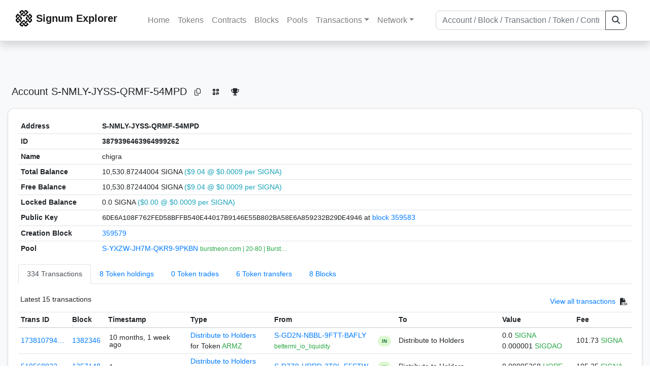

--- FILE ---
content_type: text/html; charset=utf-8
request_url: https://explorer.signum.network/address/3879396463964999262
body_size: 7692
content:


<!doctype html>
<html lang="en">

<head>
  <meta charset="utf-8">
  <meta name="viewport" content="width=device-width, initial-scale=1, maximum-scale=1, shrink-to-fit=no">
  <meta name="keywords" content="sustainable, blockchain, crypto, minable, HDD, greencoin, singa, SIGNA">
  <meta property="og:title" content="Signum Explorer - Smart. Secure. Sustainable.">
  <meta name="twitter:title" content="Signum Explorer - Smart. Secure. Sustainable.">
  <meta property="og:image" content="https://signum.network/assets/img/seo/Signum_blue.png">
  <meta property="og:description" content="
S-NMLY-JYSS-QRMF-54MPD
chigra
">
  <meta name="description"
    content="The easiest and most trusted Signum transaction search engine and blockchain explorer.">
  <title>Signum Explorer  - Account S-NMLY-JYSS-QRMF-54MPD</title>
  <link href="/static/favicon.png" rel="icon">
  <link rel="stylesheet" href="https://cdn.jsdelivr.net/npm/bootstrap@4.6.2/dist/css/bootstrap.min.css" integrity="sha384-xOolHFLEh07PJGoPkLv1IbcEPTNtaed2xpHsD9ESMhqIYd0nLMwNLD69Npy4HI+N" crossorigin="anonymous">
  <link rel="stylesheet" href="/static/css/style.css?v=h">
  <link rel="stylesheet" type="text/css" href="/static/fontawesome-free-6.5.2-web/css/all.min.css" />
</head>
<body>
  
  <div class="wrapper">
    
      <header>
        <nav class="navbar navbar-expand-lg navbar-light fixed-top border-bottom shadow mb-3">
          <div class="container" style="max-width: 1400px !important;">
          <a class="mb-2" href="/"><img alt="LOGO" src="/static/logo.svg" height="32px"></a>
          <a class="p-2" href="/">
          
            <span class="navbar-brand my-0 mr-auto mb-2 font-weight-bold">Signum Explorer</span><br />
          
            
          </a>
          <button class="navbar-toggler" type="button" data-toggle="collapse" data-target="#navbarsMenu"
            aria-controls="navbarsMenu" aria-expanded="false" aria-label="Toggle navigation">
            <span class="navbar-toggler-icon"></span>
          </button>
          <div class="collapse navbar-collapse justify-content-md-center pl-4" id="navbarsMenu">
            <ul class="navbar-nav">
              <li class="nav-item">
                <a class="nav-link" href="/">Home</a>
              </li>
              <li class="nav-item">
                <a class="nav-link" href="/assets/">Tokens</a>
              </li>
              <li class="nav-item">
                <a class="nav-link" href="/ats/">Contracts</a>
              </li>
              <li class="nav-item">
                <a class="nav-link" href="/blocks/">Blocks</a>
              </li>
              <li class="nav-item">
                <a class="nav-link" href="/pools/">Pools</a>
              </li>
              <li class="nav-item dropdown">
                <a class="nav-link dropdown-toggle" href="#" id="transactions-nav" data-toggle="dropdown"
                  aria-haspopup="true" aria-expanded="false">Transactions</a>
                <div class="dropdown-menu" aria-labelledby="transactions-nav">
                  <a class="dropdown-item" href="/txsPending/">Pending Transactions</a>
                  <a class="dropdown-item" href="/txs/">Confirmed Transactions</a>
                  <a class="dropdown-item" href="/sub/">Auto-Payments</a>
                  <a class="dropdown-item" href="/alias/">Aliases</a>
                </div>
              </li>
              <li class="nav-item dropdown">
                <a class="nav-link dropdown-toggle" href="#" id="peers-nav" data-toggle="dropdown" aria-haspopup="true"
                  aria-expanded="false">Network</a>
                <div class="dropdown-menu" aria-labelledby="peers-nav">
                  <a class="dropdown-item" href="/accounts/">Top Accounts</a>
                  <a class="dropdown-item" href="/peers/">Nodes List</a>
                  <a class="dropdown-item" href="/peers-charts/">Nodes Distribution</a>
                </div>
              </li>
            </ul>
          </div>
          
          <form class="form-inline my-2 my-lg-0 input-group col-lg-4" action="/search/">
            <input class="form-control" type="text" name="q"
              placeholder="Account / Block / Transaction / Token / Contract" title="Fill to search" aria-label="Search">
            <div class="input-group-append">
              <button class="btn btn-outline-dark my-sm-0" type="submit" name="submit" value="Search"><i
                  class="fas fa-search"></i></button>
            </div>
          </form>
          
          </div>
        </nav>
      </header>
      <main role="main">
        <div class="container">
          <div class="text-center mb-5">
          </div>
          
          
  <!-- QRModal -->
  <div class="modal fade" id="QRModal" tabindex="-1" role="dialog" aria-labelledby="QRModalLabel" aria-hidden="true">
    <div class="modal-dialog modal-sm" role="document">
      <div class="modal-content">
        <div class="modal-header">
          <h5 class="modal-title text-break small" id="QRModalLabel">S-NMLY-JYSS-QRMF-54MPD</h5>
          <button type="button" class="close" data-dismiss="modal" aria-label="Close">
            <span aria-hidden="true">&times;</span>
          </button>
        </div>
        <div class="modal-body text-center">
          <div id="qr_code" title="S-S-NMLY-JYSS-QRMF-54MPD"></div>
        </div>
      </div>
    </div>
  </div>

  <h5 class="p-2">Account<br class="d-md-none" /> S-NMLY-JYSS-QRMF-54MPD
    <a class="btn btn-sm btn-icon btn-light rounded-circle copy-btn" href="#" data-clipboard-text="S-NMLY-JYSS-QRMF-54MPD"><i class="far fa-copy"></i></a>
    <a class="btn btn-sm btn-icon btn-light rounded-circle" href="#" data-toggle="modal" data-target="#QRModal" title="Click to view QR Code"><i class="fa fa-qrcode"></i></a>
    <a class="btn btn-sm btn-icon btn-light rounded-circle copy-btn" title="Click to view SignaRank" href="https://signarank.club/address/3879396463964999262" target="_blank"><i class="fa fa-trophy"></i></a>
  </h5>

  <div class="card-deck mb-3">
    <div class="card mb-4 shadow-sm">
      <div class="card-body">

        <div class="table-responsive">
          <table class="table small table-sm">
            <tbody>
            <tr>
              <th>Address</th>
              <th>S-NMLY-JYSS-QRMF-54MPD
                
              </th>
              </tr>
            <tr>
              <th style="width: 160px;">ID</th>
              <th>3879396463964999262</th>
            </tr>
            
            <tr>
              <th>Name</th>
              <td style="word-wrap: break-word; max-width: 250px">chigra</td>
            </tr>
            
            
            <tr>
              <th>Total Balance</th>
              <td>
                10,530.87244004 SIGNA<br class="d-md-none" />
                <span class="text-info">($9.04 @ $0.0009 per SIGNA)</span>
              </td>
            </tr>
            <tr>
              <th>Free Balance</th>
              <td>
                10,530.87244004 SIGNA<br class="d-md-none" />
                <span class="text-info">($9.04 @ $0.0009 per SIGNA)</span>
              </td>
            </tr>
            <tr>
              <th>Locked Balance</th>
              <td>
                0.0 SIGNA<br class="d-md-none" />
                <span class="text-info">($0.00 @ $0.0009 per SIGNA)</span>
              </td>
            </tr>
            
            
            <tr>
              <th>Public Key</th>
              <td style="word-wrap: break-word; max-width: 250px">
                
                  <span class="text-monospace">6DE6A108F762FED58BFFB540E44017B9146E55B802BA58E6A859232B29DE4946</span>
                  <br class="d-md-none" />
                  at <a href="/block/359583">block 359583</a>
                
              </td>
            </tr>
            
            <tr>
              <th>Creation Block</th>
              <td><a href="/block/359579">359579</a></td>
            </tr>
            
            <tr>
              <th>Pool</th>
              <td>
                
                  


  <a href="/address/8801781361909135356">
    S-YXZW-JH7M-QKR9-9PKBN
  </a>


  <br class="d-md-none" />

<small>
  
    <span class="text-success" title="burstneon.com | 20-80 | Burstcoin Pool Since 2016">burstneon.com | 20-80 | Burst…</span>
  
</small>

                
              </td>
            </tr>
            
            </tbody>
          </table>

          <nav>
            <div class="nav nav-tabs small" id="nav-tab" role="tablist">
              <a class="nav-item nav-link active" id="nav-transactions-tab" data-toggle="tab" href="#nav-transactions" role="tab" aria-controls="nav-transactions" aria-selected="true">334 Transactions</a>
              <a class="nav-item nav-link" id="nav-asset-hold-tab" data-toggle="tab" href="#nav-asset-hold" role="tab" aria-controls="nav-asset-hold" aria-selected="false">8 Token holdings</a>
              <a class="nav-item nav-link" id="nav-asset-trades-tab" data-toggle="tab" href="#nav-asset-trades" role="tab" aria-controls="nav-asset-trades" aria-selected="false">0 Token trades</a>
              <a class="nav-item nav-link" id="nav-asset-transfer-tab" data-toggle="tab" href="#nav-asset-transfer" role="tab" aria-controls="nav-asset-transfer" aria-selected="false">6 Token transfers</a>
              
              <a class="nav-item nav-link" id="nav-blocks-tab" data-toggle="tab" href="#nav-blocks" role="tab" aria-controls="nav-blocks" aria-selected="false">8 Blocks</a>
              
              
              
              
              
            </div>
          </nav>
          <div class="tab-content" id="nav-tabContent">
            <div class="tab-pane fade show active" id="nav-transactions" role="tabpanel" aria-labelledby="nav-transactions-tab">
              
                <p style="margin-top: 10px">
                  <div class="float-left small p-1">Latest 15 transactions</div>
                  <div class="float-right  small p-1">
                    <a href="/txs/?a=3879396463964999262">View all transactions</a>
                    <a class="btn btn-sm btn-icon btn-soft-secondary rounded-circle copy-btn px-1" title="Download the latest 2k txs" href="/csv/3879396463964999262"><i class="fas fa-file-csv"></i></a>
                  </div>
                </p>
                


<div class="table-responsive">
  <table class="table table-hover small table-sm">
    
    <thead>
    <tr>
      <th scope="col">Trans ID</th>
      <th scope="col">Block</th>
      <th scope="col">Timestamp</th>
      <th scope="col">Type</th>
      <th scope="col">From</th>
      <th scope="col"></th>
      <th scope="col">To</th>
      <th scope="col">Value</th>
      <th scope="col">Fee</th>
    </tr>
    </thead>
    <tbody>
    
      <tr>
        <td><a href="/tx/17381079473606750186">173810794…</a></td>
        <td class=" "><a href="/block/1382346">1382346</a></td>
        <td><div class="truncate">10 months, 1 week ago</div></td>
        <td class="text-nowrap">
          
            <span><a href="/distribution/?a=17381079473606750186">Distribute to Holders</a></span>
            <br>
            <span>for Token </span>
            <span class="text-success">  ARMZ</span>
          
          
          
        </td>
        <td class="text-nowrap">
          


  <a href="/address/11477890540463664148">
    S-GD2N-NBBL-9FTT-BAFLY
  </a>


  <br>

<small>
  
    <span class="text-success" title="bettermi_io_liquidity">bettermi_io_liquidity</span>
  
</small>

        </td>
        <td>
          
            
              <span class="text-center font-weight-bold rounded-pill" style="background-color: rgb(222, 249, 210)!important; color: rgb(35, 118, 64); line-height: 1.6; font-size: .61rem; width: 100%!important; display: inline-block; padding: .2rem .5rem;">
                IN</span>
            
          
        </td>
        <td class="text-nowrap">
          
            Distribute to Holders
          
        </td>
          <td class="text-nowrap">
                    
              <span>0.0</span>
              <span class="text-success"> SIGNA </span><br>
            
                      
            
            
              <span>0.000001</span>
              <span class="text-success"> SIGDAO </span><br>
            
          </td>
        <td class="text-nowrap">
          <span>101.73</span>
          <span class="text-success"> SIGNA </span>
        </td>
      </tr>
     
    
      <tr>
        <td><a href="/tx/5195680225080314556">519568022…</a></td>
        <td class=" "><a href="/block/1357148">1357148</a></td>
        <td><div class="truncate">1 year ago</div></td>
        <td class="text-nowrap">
          
            <span><a href="/distribution/?a=5195680225080314556">Distribute to Holders</a></span>
            <br>
            <span>for Token </span>
            <span class="text-success">  ARMZ</span>
          
          
          
        </td>
        <td class="text-nowrap">
          


  <a href="/address/16025781638431872999">
    S-D7Z9-HRRD-3T9L-F5STW
  </a>


  <br>

<small>
  
    <span class="text-secondary"></span>
  
</small>

        </td>
        <td>
          
            
              <span class="text-center font-weight-bold rounded-pill" style="background-color: rgb(222, 249, 210)!important; color: rgb(35, 118, 64); line-height: 1.6; font-size: .61rem; width: 100%!important; display: inline-block; padding: .2rem .5rem;">
                IN</span>
            
          
        </td>
        <td class="text-nowrap">
          
            Distribute to Holders
          
        </td>
          <td class="text-nowrap">
            
                      
            
            
              <span>0.00005368</span>
              <span class="text-success"> HOPE </span><br>
            
          </td>
        <td class="text-nowrap">
          <span>105.35</span>
          <span class="text-success"> SIGNA </span>
        </td>
      </tr>
     
    
      <tr>
        <td><a href="/tx/16887542532551979693">168875425…</a></td>
        <td class=" "><a href="/block/1357001">1357001</a></td>
        <td><div class="truncate">1 year ago</div></td>
        <td class="text-nowrap">
          
            <span><a href="/distribution/?a=16887542532551979693">Distribute to Holders</a></span>
            <br>
            <span>for Token </span>
            <span class="text-success">  CryptoMaps</span>
          
          
          
        </td>
        <td class="text-nowrap">
          


  <a href="/address/13272979090812898722">
    S-G5F4-75PK-W6GY-DSSEJ
  </a>


  <br>

<small>
  
    <span class="text-success" title="ARMZ">ARMZ</span>
  
</small>

        </td>
        <td>
          
            
              <span class="text-center font-weight-bold rounded-pill" style="background-color: rgb(222, 249, 210)!important; color: rgb(35, 118, 64); line-height: 1.6; font-size: .61rem; width: 100%!important; display: inline-block; padding: .2rem .5rem;">
                IN</span>
            
          
        </td>
        <td class="text-nowrap">
          
            Distribute to Holders
          
        </td>
          <td class="text-nowrap">
            
                      
            
            
              <span>0.0165</span>
              <span class="text-success"> ARMZ </span><br>
            
          </td>
        <td class="text-nowrap">
          <span>95.21</span>
          <span class="text-success"> SIGNA </span>
        </td>
      </tr>
     
    
      <tr>
        <td><a href="/tx/18072772562047679131">180727725…</a></td>
        <td class=" "><a href="/block/1356974">1356974</a></td>
        <td><div class="truncate">1 year ago</div></td>
        <td class="text-nowrap">
          
            <span><a href="/distribution/?a=18072772562047679131">Distribute to Holders</a></span>
            <br>
            <span>for Token </span>
            <span class="text-success">  RAFFLE</span>
          
          
          
        </td>
        <td class="text-nowrap">
          


  <a href="/address/13272979090812898722">
    S-G5F4-75PK-W6GY-DSSEJ
  </a>


  <br>

<small>
  
    <span class="text-success" title="ARMZ">ARMZ</span>
  
</small>

        </td>
        <td>
          
            
              <span class="text-center font-weight-bold rounded-pill" style="background-color: rgb(222, 249, 210)!important; color: rgb(35, 118, 64); line-height: 1.6; font-size: .61rem; width: 100%!important; display: inline-block; padding: .2rem .5rem;">
                IN</span>
            
          
        </td>
        <td class="text-nowrap">
          
            Distribute to Holders
          
        </td>
          <td class="text-nowrap">
            
                      
            
            
              <span>0.0003</span>
              <span class="text-success"> ARMZ </span><br>
            
          </td>
        <td class="text-nowrap">
          <span>125.54</span>
          <span class="text-success"> SIGNA </span>
        </td>
      </tr>
     
    
      <tr>
        <td><a href="/tx/7581837316108035326">758183731…</a></td>
        <td class=" "><a href="/block/1005560">1005560</a></td>
        <td><div class="truncate">3 years, 8 months ago</div></td>
        <td class="text-nowrap">
          
            <span> MultiOut Payment</span>
          
          
          
        </td>
        <td class="text-nowrap">
          


  <a href="/address/8849263809642478746">
    S-DH6U-KLNR-2RS4-98RMP
  </a>


  <br>

<small>
  
    <span class="text-success" title="Free Token Wallet Give Away 1">Free Token Wallet Give Away 1</span>
  
</small>

        </td>
        <td>
          
            
              <span class="text-center font-weight-bold rounded-pill" style="background-color: rgb(222, 249, 210)!important; color: rgb(35, 118, 64); line-height: 1.6; font-size: .61rem; width: 100%!important; display: inline-block; padding: .2rem .5rem;">
                IN</span>
            
          
        </td>
        <td class="text-nowrap">
          
            



  
    <a href="/tx/7581837316108035326" class="text-info">
      multiple recipients
    </a>
    <br>
    <small><span class="text-black-50">see transaction details</span></small>
  


          
        </td>
          <td class="text-nowrap">
                    
              <span>0.00000439</span>
              <span class="text-success"> SIGNA </span><br>
            
                      
            
            
          </td>
        <td class="text-nowrap">
          <span>0.0735</span>
          <span class="text-success"> SIGNA </span>
        </td>
      </tr>
     
    
      <tr>
        <td><a href="/tx/14524404624185350169">145244046…</a></td>
        <td class=" "><a href="/block/803585">803585</a></td>
        <td><div class="truncate">5 years, 3 months ago</div></td>
        <td class="text-nowrap">
          
            <span> Ordinary Payment</span>
          
          
          
        </td>
        <td class="text-nowrap">
          


  <a href="/address/8801781361909135356">
    S-YXZW-JH7M-QKR9-9PKBN
  </a>


  <br>

<small>
  
    <span class="text-success" title="burstneon.com | 20-80 | Burstcoin Pool Since 2016">burstneon.com | 20-80 | Burst…</span>
  
</small>

        </td>
        <td>
          
            
              <span class="text-center font-weight-bold rounded-pill" style="background-color: rgb(222, 249, 210)!important; color: rgb(35, 118, 64); line-height: 1.6; font-size: .61rem; width: 100%!important; display: inline-block; padding: .2rem .5rem;">
                IN</span>
            
          
        </td>
        <td class="text-nowrap">
          
            



  


  S-NMLY-JYSS-QRMF-54MPD


  <br>

<small>
  
    <span class="text-success" title="chigra">chigra</span>
  
</small>



          
        </td>
          <td class="text-nowrap">
                    
              <span>22.26</span>
              <span class="text-success"> SIGNA </span><br>
            
                      
            
            
          </td>
        <td class="text-nowrap">
          <span>0.1</span>
          <span class="text-success"> SIGNA </span>
        </td>
      </tr>
     
    
      <tr>
        <td><a href="/tx/16412157062997528723">164121570…</a></td>
        <td class=" "><a href="/block/671802">671802</a></td>
        <td><div class="truncate">6 years, 3 months ago</div></td>
        <td class="text-nowrap">
          
            <span> MultiOutSame Payment</span>
          
          
          
        </td>
        <td class="text-nowrap">
          


  <a href="/address/4790455445362865367">
    S-2X8R-V4YM-TV64-6XSY6
  </a>


  <br>

<small>
  
    <span class="text-success" title="www.BlockPlay.io Marketing">www.BlockPlay.io Marketing</span>
  
</small>

        </td>
        <td>
          
            
              <span class="text-center font-weight-bold rounded-pill" style="background-color: rgb(222, 249, 210)!important; color: rgb(35, 118, 64); line-height: 1.6; font-size: .61rem; width: 100%!important; display: inline-block; padding: .2rem .5rem;">
                IN</span>
            
          
        </td>
        <td class="text-nowrap">
          
            



  
    <a href="/tx/16412157062997528723" class="text-info">
      multiple recipients
    </a>
    <br>
    <small><span class="text-black-50">see transaction details</span></small>
  


          
        </td>
          <td class="text-nowrap">
                    
              <span>0.00000001</span>
              <span class="text-success"> SIGNA </span><br>
            
                      
            
            
          </td>
        <td class="text-nowrap">
          <span>1.08045</span>
          <span class="text-success"> SIGNA </span>
        </td>
      </tr>
     
    
      <tr>
        <td><a href="/tx/3952957870035819474">395295787…</a></td>
        <td class=" "><a href="/block/665518">665518</a></td>
        <td><div class="truncate">6 years, 3 months ago</div></td>
        <td class="text-nowrap">
          
            <span> Ordinary Payment</span>
          
          
          
        </td>
        <td class="text-nowrap">
          


  <a href="/address/8801781361909135356">
    S-YXZW-JH7M-QKR9-9PKBN
  </a>


  <br>

<small>
  
    <span class="text-success" title="burstneon.com | 20-80 | Burstcoin Pool Since 2016">burstneon.com | 20-80 | Burst…</span>
  
</small>

        </td>
        <td>
          
            
              <span class="text-center font-weight-bold rounded-pill" style="background-color: rgb(222, 249, 210)!important; color: rgb(35, 118, 64); line-height: 1.6; font-size: .61rem; width: 100%!important; display: inline-block; padding: .2rem .5rem;">
                IN</span>
            
          
        </td>
        <td class="text-nowrap">
          
            



  


  S-NMLY-JYSS-QRMF-54MPD


  <br>

<small>
  
    <span class="text-success" title="chigra">chigra</span>
  
</small>



          
        </td>
          <td class="text-nowrap">
                    
              <span>20.23999999</span>
              <span class="text-success"> SIGNA </span><br>
            
                      
            
            
          </td>
        <td class="text-nowrap">
          <span>0.1</span>
          <span class="text-success"> SIGNA </span>
        </td>
      </tr>
     
    
      <tr>
        <td><a href="/tx/16820940916198192551">168209409…</a></td>
        <td class=" "><a href="/block/657999">657999</a></td>
        <td><div class="truncate">6 years, 4 months ago</div></td>
        <td class="text-nowrap">
          
            <span> Ordinary Payment</span>
          
          
          
        </td>
        <td class="text-nowrap">
          


  <a href="/address/8801781361909135356">
    S-YXZW-JH7M-QKR9-9PKBN
  </a>


  <br>

<small>
  
    <span class="text-success" title="burstneon.com | 20-80 | Burstcoin Pool Since 2016">burstneon.com | 20-80 | Burst…</span>
  
</small>

        </td>
        <td>
          
            
              <span class="text-center font-weight-bold rounded-pill" style="background-color: rgb(222, 249, 210)!important; color: rgb(35, 118, 64); line-height: 1.6; font-size: .61rem; width: 100%!important; display: inline-block; padding: .2rem .5rem;">
                IN</span>
            
          
        </td>
        <td class="text-nowrap">
          
            



  


  S-NMLY-JYSS-QRMF-54MPD


  <br>

<small>
  
    <span class="text-success" title="chigra">chigra</span>
  
</small>



          
        </td>
          <td class="text-nowrap">
                    
              <span>23.77</span>
              <span class="text-success"> SIGNA </span><br>
            
                      
            
            
          </td>
        <td class="text-nowrap">
          <span>0.1</span>
          <span class="text-success"> SIGNA </span>
        </td>
      </tr>
     
    
      <tr>
        <td><a href="/tx/12451716756544122031">124517167…</a></td>
        <td class=" "><a href="/block/651335">651335</a></td>
        <td><div class="truncate">6 years, 5 months ago</div></td>
        <td class="text-nowrap">
          
            <span> Ordinary Payment</span>
          
          
          
        </td>
        <td class="text-nowrap">
          


  <a href="/address/8801781361909135356">
    S-YXZW-JH7M-QKR9-9PKBN
  </a>


  <br>

<small>
  
    <span class="text-success" title="burstneon.com | 20-80 | Burstcoin Pool Since 2016">burstneon.com | 20-80 | Burst…</span>
  
</small>

        </td>
        <td>
          
            
              <span class="text-center font-weight-bold rounded-pill" style="background-color: rgb(222, 249, 210)!important; color: rgb(35, 118, 64); line-height: 1.6; font-size: .61rem; width: 100%!important; display: inline-block; padding: .2rem .5rem;">
                IN</span>
            
          
        </td>
        <td class="text-nowrap">
          
            



  


  S-NMLY-JYSS-QRMF-54MPD


  <br>

<small>
  
    <span class="text-success" title="chigra">chigra</span>
  
</small>



          
        </td>
          <td class="text-nowrap">
                    
              <span>28.06</span>
              <span class="text-success"> SIGNA </span><br>
            
                      
            
            
          </td>
        <td class="text-nowrap">
          <span>0.1</span>
          <span class="text-success"> SIGNA </span>
        </td>
      </tr>
     
    
      <tr>
        <td><a href="/tx/7888163625923325653">788816362…</a></td>
        <td class=" "><a href="/block/639453">639453</a></td>
        <td><div class="truncate">6 years, 6 months ago</div></td>
        <td class="text-nowrap">
          
            <span> Ordinary Payment</span>
          
          
          
        </td>
        <td class="text-nowrap">
          


  <a href="/address/8801781361909135356">
    S-YXZW-JH7M-QKR9-9PKBN
  </a>


  <br>

<small>
  
    <span class="text-success" title="burstneon.com | 20-80 | Burstcoin Pool Since 2016">burstneon.com | 20-80 | Burst…</span>
  
</small>

        </td>
        <td>
          
            
              <span class="text-center font-weight-bold rounded-pill" style="background-color: rgb(222, 249, 210)!important; color: rgb(35, 118, 64); line-height: 1.6; font-size: .61rem; width: 100%!important; display: inline-block; padding: .2rem .5rem;">
                IN</span>
            
          
        </td>
        <td class="text-nowrap">
          
            



  


  S-NMLY-JYSS-QRMF-54MPD


  <br>

<small>
  
    <span class="text-success" title="chigra">chigra</span>
  
</small>



          
        </td>
          <td class="text-nowrap">
                    
              <span>33.32</span>
              <span class="text-success"> SIGNA </span><br>
            
                      
            
            
          </td>
        <td class="text-nowrap">
          <span>0.1</span>
          <span class="text-success"> SIGNA </span>
        </td>
      </tr>
     
    
      <tr>
        <td><a href="/tx/218857757511789505">218857757…</a></td>
        <td class=" "><a href="/block/635279">635279</a></td>
        <td><div class="truncate">6 years, 6 months ago</div></td>
        <td class="text-nowrap">
          
            <span> Ordinary Payment</span>
          
          
          
        </td>
        <td class="text-nowrap">
          


  <a href="/address/8801781361909135356">
    S-YXZW-JH7M-QKR9-9PKBN
  </a>


  <br>

<small>
  
    <span class="text-success" title="burstneon.com | 20-80 | Burstcoin Pool Since 2016">burstneon.com | 20-80 | Burst…</span>
  
</small>

        </td>
        <td>
          
            
              <span class="text-center font-weight-bold rounded-pill" style="background-color: rgb(222, 249, 210)!important; color: rgb(35, 118, 64); line-height: 1.6; font-size: .61rem; width: 100%!important; display: inline-block; padding: .2rem .5rem;">
                IN</span>
            
          
        </td>
        <td class="text-nowrap">
          
            



  


  S-NMLY-JYSS-QRMF-54MPD


  <br>

<small>
  
    <span class="text-success" title="chigra">chigra</span>
  
</small>



          
        </td>
          <td class="text-nowrap">
                    
              <span>20.6</span>
              <span class="text-success"> SIGNA </span><br>
            
                      
            
            
          </td>
        <td class="text-nowrap">
          <span>0.1</span>
          <span class="text-success"> SIGNA </span>
        </td>
      </tr>
     
    
      <tr>
        <td><a href="/tx/15466550055516934377">154665500…</a></td>
        <td class=" "><a href="/block/631143">631143</a></td>
        <td><div class="truncate">6 years, 7 months ago</div></td>
        <td class="text-nowrap">
          
            <span> Ordinary Payment</span>
          
          
          
        </td>
        <td class="text-nowrap">
          


  <a href="/address/5810532812037266198">
    S-R8SQ-TUEM-DTHQ-7ATA3
  </a>


  <br>

<small>
  
    <span class="text-secondary"></span>
  
</small>

        </td>
        <td>
          
            
              <span class="text-center font-weight-bold rounded-pill" style="background-color: rgb(222, 249, 210)!important; color: rgb(35, 118, 64); line-height: 1.6; font-size: .61rem; width: 100%!important; display: inline-block; padding: .2rem .5rem;">
                IN</span>
            
          
        </td>
        <td class="text-nowrap">
          
            



  


  S-NMLY-JYSS-QRMF-54MPD


  <br>

<small>
  
    <span class="text-success" title="chigra">chigra</span>
  
</small>



          
        </td>
          <td class="text-nowrap">
                    
              <span>999.0</span>
              <span class="text-success"> SIGNA </span><br>
            
                      
            
            
          </td>
        <td class="text-nowrap">
          <span>1.0</span>
          <span class="text-success"> SIGNA </span>
        </td>
      </tr>
     
    
      <tr>
        <td><a href="/tx/7723097414168100606">772309741…</a></td>
        <td class=" "><a href="/block/630939">630939</a></td>
        <td><div class="truncate">6 years, 7 months ago</div></td>
        <td class="text-nowrap">
          
            <span> Ordinary Payment</span>
          
          
          
        </td>
        <td class="text-nowrap">
          


  <a href="/address/8801781361909135356">
    S-YXZW-JH7M-QKR9-9PKBN
  </a>


  <br>

<small>
  
    <span class="text-success" title="burstneon.com | 20-80 | Burstcoin Pool Since 2016">burstneon.com | 20-80 | Burst…</span>
  
</small>

        </td>
        <td>
          
            
              <span class="text-center font-weight-bold rounded-pill" style="background-color: rgb(222, 249, 210)!important; color: rgb(35, 118, 64); line-height: 1.6; font-size: .61rem; width: 100%!important; display: inline-block; padding: .2rem .5rem;">
                IN</span>
            
          
        </td>
        <td class="text-nowrap">
          
            



  


  S-NMLY-JYSS-QRMF-54MPD


  <br>

<small>
  
    <span class="text-success" title="chigra">chigra</span>
  
</small>



          
        </td>
          <td class="text-nowrap">
                    
              <span>20.21</span>
              <span class="text-success"> SIGNA </span><br>
            
                      
            
            
          </td>
        <td class="text-nowrap">
          <span>0.1</span>
          <span class="text-success"> SIGNA </span>
        </td>
      </tr>
     
    
      <tr>
        <td><a href="/tx/457871516262351662">457871516…</a></td>
        <td class=" "><a href="/block/629162">629162</a></td>
        <td><div class="truncate">6 years, 7 months ago</div></td>
        <td class="text-nowrap">
          
            <span> Ordinary Payment</span>
          
          
          
        </td>
        <td class="text-nowrap">
          


  <a href="/address/8801781361909135356">
    S-YXZW-JH7M-QKR9-9PKBN
  </a>


  <br>

<small>
  
    <span class="text-success" title="burstneon.com | 20-80 | Burstcoin Pool Since 2016">burstneon.com | 20-80 | Burst…</span>
  
</small>

        </td>
        <td>
          
            
              <span class="text-center font-weight-bold rounded-pill" style="background-color: rgb(222, 249, 210)!important; color: rgb(35, 118, 64); line-height: 1.6; font-size: .61rem; width: 100%!important; display: inline-block; padding: .2rem .5rem;">
                IN</span>
            
          
        </td>
        <td class="text-nowrap">
          
            



  


  S-NMLY-JYSS-QRMF-54MPD


  <br>

<small>
  
    <span class="text-success" title="chigra">chigra</span>
  
</small>



          
        </td>
          <td class="text-nowrap">
                    
              <span>25.34</span>
              <span class="text-success"> SIGNA </span><br>
            
                      
            
            
          </td>
        <td class="text-nowrap">
          <span>0.1</span>
          <span class="text-success"> SIGNA </span>
        </td>
      </tr>
     
    
    </tbody>
  </table>
</div>
<script>
function disableEmptyInputs(form) {
  var controls = form.elements;
  for (var i=0, iLen=controls.length; i<iLen; i++) {
    controls[i].disabled = controls[i].value == '';
  }
}
</script>

                <div class="float-right  small p-1">
                  <a href="/txs/?a=3879396463964999262">View all transactions</a>
                  <a class="btn btn-sm btn-icon btn-soft-secondary rounded-circle copy-btn px-1" title="Download the latest 2k txs" href="/csv/3879396463964999262"><i class="fas fa-file-csv"></i></a>
                </div>
              
            </div>

            <div class="tab-pane fade" id="nav-asset-hold" role="tabpanel" aria-labelledby="nav-asset-hold-tab">
              
                <p class=style="margin-top: 10px">
                  <div class="float-left small p-1">Account holds 8 tokens</div>
                </p>
                <div class="lazy-tab" data-url="/address/3879396463964999262?tab=assets"></div>
              
            </div>

            <div class="tab-pane fade" id="nav-asset-trades" role="tabpanel" aria-labelledby="nav-asset-trades-tab">
              
                <p class="small p-1" style="margin-top: 10px">No trades found</p>
              
            </div>

            <div class="tab-pane fade" id="nav-asset-transfer" role="tabpanel" aria-labelledby="nav-asset-transfer-tab">
              
                <p style="margin-top: 10px">
                  <div class="float-left small p-1">Latest 6 token transfers</div>
                  <div class="float-right  small p-1">
                    <a href="/asset/transfers?a=3879396463964999262">View all transfers</a>
                  </div>
                </p>
                <div class="lazy-tab" data-url="/address/3879396463964999262?tab=transfers"></div>
                <div class="float-right  small p-1">
                  <a href="/asset/transfers?a=3879396463964999262">View all transfers</a>
                </div>
              
            </div>


            <div class="tab-pane fade" id="nav-ats" role="tabpanel" aria-labelledby="nav-ats-tab">
              
                <p class="small p-1" style="margin-top: 10px">No contracts deployed</p>
              
            </div>


            <div class="tab-pane fade" id="nav-blocks" role="tabpanel" aria-labelledby="nav-blocks-tab">
              
                <p style="margin-top: 10px">
                  <div class="float-left small p-1">Latest 8 forged blocks</div>
                  <div class="float-right  small p-1">
                    <a href="/blocks/?m=3879396463964999262">View all blocks</a>
                  </div>
                </p>
                <div class="lazy-tab" data-url="/address/3879396463964999262?tab=mined_blocks"></div>
                <div class="float-right  small p-1">
                  <a href="/blocks/?m=3879396463964999262">View all blocks</a>
                </div>
              
            </div>
            <div class="tab-pane fade" id="nav-cashback" role="tabpanel" aria-labelledby="nav-casback-tab">
              
                <p class="small p-1" style="margin-top: 10px">No cashback received</p>
              
            </div>
            <div class="tab-pane fade" id="nav-alias" role="tabpanel" aria-labelledby="nav-alias-tab">
              
                <p class="small p-1" style="margin-top: 10px">No aliases found</p>
              
                  <div class="float-right  small p-1">
                    <a href="/alias/?a=3879396463964999262">View all Aliases</a>
                  </div>
            </div>
            <div class="tab-pane fade" id="nav-subscription" role="tabpanel" aria-labelledby="nav-subscription-tab">
              
                <p class="small p-1" style="margin-top: 10px">No auto-payments found</p>
              
                  <div class="float-right  small p-1">
                    <a href="/sub/?a=3879396463964999262">View all Auto-Payments</a>
                  </div>
            </div>


          </div>

        </div>

      </div>
    </div>
  </div>
<div id="avatarModal" class="modal fade" tabindex="-1" role="dialog" aria-hidden="true">
    <div class="modal-dialog modal-lg">
        <div class="modal-content">
            <div class="modal-body p-0 text-center bg-alt">
                <img src=" " id="avatarImage" class="loaded-image mx-auto img-fluid">
            </div>
        </div>
    </div>
</div>

        </div>
      </main>
      <div id="push"></div>
    </div>
    <footer class="footer mt-5 py-3 shadow-sm">
      <div class="footerex">
        <div class="containft">
          <div class="colft">
            <h1>Resources</h1>
            <span class="line" style="width: 40px;margin-bottom: 10px;"></span>
            <ul>
              <li><a class="normlink" href="https://www.signum.network/wallet.html" target="_blank">Wallets &
                  Node</a></li>
              <li><a class="normlink" href="https://www.signum.network/mining.html" target="_blank">Mining</a>
              </li>
              <li><a class="normlink" href="https://www.signum.network/exchanges.html" target="_blank">Exchanges</a>
              </li>
              <li><a class="normlink" href="https://www.signum.network/styleguide.html" target="_blank">Styleguide</a>
              </li>
            </ul>
          </div>
          <div class="colft">
            <h1>Development</h1>
            <span class="line" style="width: 40px;margin-bottom: 10px;"></span>
            <ul>
              <li><a class="normlink" href="https://github.com/signum-network" target="_blank">GitHub Signum</a>
              </li>
              <li><a class="normlink" href="https://github.com/btdex" target="_blank">GitHub BTDEX</a></li>
              <li><a class="normlink mb-5" href="https://github.com/signum-network/signum-smartj" target="_blank">GitHub
                  SmartJ</a></li>
            </ul>
          </div>
          <div class="colft">
            <h1>Signum-Network</h1>
            <span class="line" style="width: 40px;margin-bottom: 10px;"></span>
            <ul>
              <li><a class="normlink" href="https://signum.community/" target="_blank">Wiki</a></li>
              <li><a class="normlink" href="https://medium.com/signum-network" target="_blank">Medium</a></li>
              <li><a class="normlink" href="https://www.signum.network/privacypolicy.html" target="_blank">Privacy Policy</a></li>
              <li><a class="normlink mb-3" href="https://www.signum.network/disclaimer.html" target="_blank">Legal Disclaimer</a></li>
            </ul>
          </div>
          <div class="colft">
            <h1>Association</h1>
            <span class="line" style="width: 40px;margin-bottom: 10px;"></span>
            <ul>
              <li><a class="normlink" href="https://sna.signum.network/" target="_blank">SNA</a></li>
              <li><a class="border pl-1 pr-1 rounded border-primary bg-primary text-light text-decoration-none" href="https://sna.signum.network/donation.html" target="_blank">Donate
                  SNA</a></li>
            </ul>
          </div>
          <div class="colft social">
            <h1>Social</h1>
            <span class="line" style="width: 40px;margin-bottom: 15px;"></span>
            <ul>
              <a class="normlink" href="https://discord.gg/QHZkF4KHDS" target="_blank"><i
                  class="fab fa-discord fa-lg" data-toggle="modal" data-target="#QRModal" title="" data-original-title="Discord"></i></a>
              <a class="normlink" href="https://t.me/signumnetwork" target="_blank"><i
                  class="fab fa-telegram-plane fa-lg" data-toggle="modal" data-target="#QRModal" title="" data-original-title="Telegram"></i></a>
              <a class="normlink" href="https://twitter.com/signum_official" target="_blank"><i
                  class="fab fa-twitter fa-lg" data-toggle="modal" data-target="#QRModal" title="" data-original-title="Twitter"></i></a>
              <a class="normlink" href="https://www.reddit.com/r/Signum/" target="_blank"><i
                  class="fab fa-reddit fa-lg" data-toggle="modal" data-target="#QRModal" title="" data-original-title="Reddit"></i></a>
              <a class="normlink" href="https://www.youtube.com/c/SignumNetwork" target="_blank"><i
                  class="fab fa-youtube fa-lg" data-toggle="modal" data-target="#QRModal" title="" data-original-title="YouTube"></i></a><br><br>
            <li class="sig"><img alt="CoinGecko Logo" height="35px" src="/static/CoinGecko-logo-white.png"><br>
            Rates by CoinGecko</li>
            </ul>
            <ul>
            </ul>
          </div>
          <div class="clearfix"></div>
        </div>
      </div>
      <div class="container text-center sig">
        <br>
        Made with ❤️ by <a href="https://github.com/signum-network" class="normlink" target="_blank">Signum
          Network</a> @ (2019-2026)
        <br>
        
        
      </div>
    </footer>
    <script src="https://code.jquery.com/jquery-3.6.0.min.js" integrity="sha256-/xUj+3OJU5yExlq6GSYGSHk7tPXikynS7ogEvDej/m4=" crossorigin="anonymous"></script>
    <script src="https://cdn.jsdelivr.net/npm/popper.js@1.16.1/dist/umd/popper.min.js" integrity="sha384-9/reFTGAW83EW2RDu2S0VKaIzap3H66lZH81PoYlFhbGU+6BZp6G7niu735Sk7lN" crossorigin="anonymous"></script>
    <script src="https://cdn.jsdelivr.net/npm/bootstrap@4.6.2/dist/js/bootstrap.min.js" integrity="sha384-+sLIOodYLS7CIrQpBjl+C7nPvqq+FbNUBDunl/OZv93DB7Ln/533i8e/mZXLi/P+" crossorigin="anonymous"></script>    <script src="https://cdn.jsdelivr.net/npm/easyqrcodejs@4.4.10/src/easy.qrcode.js" integrity="sha384-ZstLT7ma1jjMbZ+hlNMNVzVjnN59eAqAqhaS2PuPfllOAkcCi7MPEZo39BVYGCsg" crossorigin="anonymous"></script>
    <script src="https://cdnjs.cloudflare.com/ajax/libs/clipboard.js/2.0.4/clipboard.min.js" integrity="sha256-FiZwavyI2V6+EXO1U+xzLG3IKldpiTFf3153ea9zikQ=" crossorigin="anonymous"></script>
    
    <script>
      clipboard = new ClipboardJS('.copy-btn');

      $('.copy-btn').tooltip({
        title: 'Copy to clipboard',
      });

      $(function () {
        $('[data-toggle="modal"]').tooltip();
        $('[data-title]').tooltip();
      });

      clipboard.on('success', function (e) {
        $(e.trigger)
          .attr('data-original-title', 'Copied!')
          .tooltip('show')
          .blur()
          .attr('data-original-title', 'Copy to clipboard')
      });
    </script>
    <script>
      $(document).ready(function () {
        $('#back-to-top').fadeOut(1);
        $(window).scroll(function () {
          if ($(this).scrollTop() > 50) {
            $('#back-to-top').fadeIn();
          } else {
            $('#back-to-top').fadeOut();
          }
        });
        // scroll body to 0px on click
        $('#back-to-top').click(function () {
          $('body,html').animate({
            scrollTop: 0
          }, 400);
          return false;
        });
      });
    </script>
    
<script>
    var qrcode = new QRCode(document.getElementById("qr_code"), {
        text: "S-NMLY-JYSS-QRMF-54MPD",
        dotScale: .7,
        backgroundImage: "/static/Signum_Logomark_blue_filled.svg",
        backgroundImageAlpha: .3,
        logoBackgroundTransparent: true,
        correctLevel: QRCode.CorrectLevel.H,
    }); 
</script>
<script>
    $('#avatarModal').on('show.bs.modal', function (e) {
       $('#avatarImage').attr("src",$(e.relatedTarget).data("large-src"));
    });
</script>
<script>
  window.onload = function () {

    const fields = document.getElementsByName('src44field');
    if (!fields || fields.length === 0) return;

    for (const field of fields) {
      const source = field.textContent?.trim() ?? '';
      if (!source) continue;

      try {
        const obj = JSON.parse(source);

        const name = (obj.nm ?? '').toString().trim();
        const description = (obj.ds ?? '').toString().trim();
        const web = (obj.hp ?? '').toString().trim();

        let avatarHtml = '';
        if (obj.av && typeof obj.av === 'object') {
          const cid = Object.keys(obj.av)[0] ?? '';
          if (cid) {
            avatarHtml =
              '<a href="#avatarModal" data-large-src="https://ipfs.io/ipfs/' + cid + '" data-toggle="modal">' +
              '<img src="https://ipfs.io/ipfs/' + cid + '" style="border-radius: 10%; height: 65px; width: 65px; object-fit: cover; object-position: center;">' +
              '</a>';
          }
        }

        // only render blocks if data exists
        let html = "<div style='display: inline-block; text-align: center;'>";
        if (avatarHtml) html += avatarHtml;

        if (name) {
          if (avatarHtml) html += "<br>";
          html += "<strong>" + name + "</strong>";
        }
        html += "</div>";

        if (description) {
          html += "<br>" + description;
        }

        if (web) {
          html += '<br><a href="' + web + '" target="_blank" rel="noopener noreferrer">' + web + "</a>";
        }

        field.innerHTML = html;

      } catch (e) {
        console.error("SRC44 JSON parse failed:", e, source);
      }
    }
  }
</script>
<script>
  $(function () {
    $('a[data-toggle="tab"]').on('shown.bs.tab', function (e) {
      var target = $($(e.target).attr('href'));
      var container = target.find('.lazy-tab');
      if (container.length && container.is(':empty')) {
        container.html(
          '<div class="text-center my-4"><div class="spinner-border" role="status"><span class="sr-only">Loading...</span></div></div>'
        );
        $.get(container.data('url'), function (data) {
          container.html(data);
        });
      }
    });
  });
</script>

<a id="back-to-top" href="#" class="border btn btn-light back-to-top" role="button" style="display:inline;"><i class="fas fa-chevron-up"></i></a>
<script defer src="https://static.cloudflareinsights.com/beacon.min.js/vcd15cbe7772f49c399c6a5babf22c1241717689176015" integrity="sha512-ZpsOmlRQV6y907TI0dKBHq9Md29nnaEIPlkf84rnaERnq6zvWvPUqr2ft8M1aS28oN72PdrCzSjY4U6VaAw1EQ==" data-cf-beacon='{"version":"2024.11.0","token":"0d34ba055a164f52b3f8e0ad592cf0d8","server_timing":{"name":{"cfCacheStatus":true,"cfEdge":true,"cfExtPri":true,"cfL4":true,"cfOrigin":true,"cfSpeedBrain":true},"location_startswith":null}}' crossorigin="anonymous"></script>
</body>

</html>
